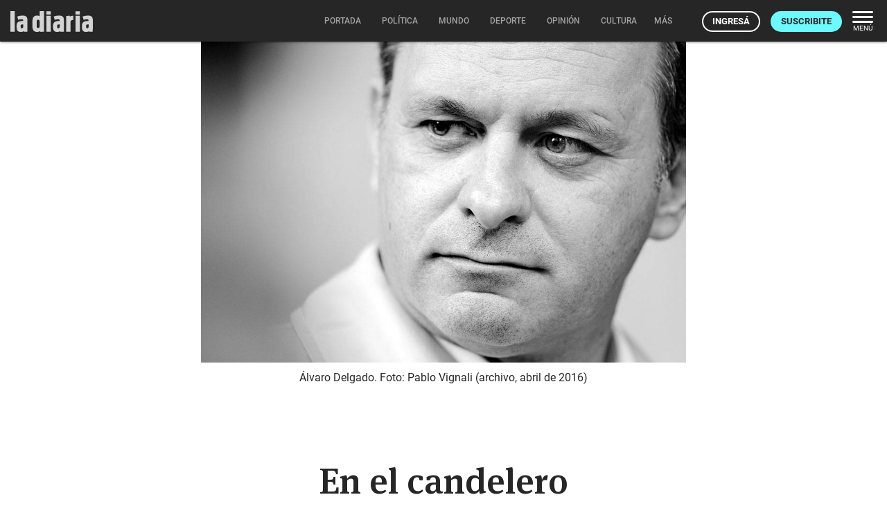

--- FILE ---
content_type: text/html; charset=utf-8
request_url: https://ladiaria.com.uy/masleidos/content/
body_size: -14
content:


<div class="card-header">
  <h2 class="card-title" aria-label="Lo más leído ">Lo más leído hoy <span class="ico"><svg xmlns="http://www.w3.org/2000/svg" width="24" height="24" viewBox="0 0 24 24"><path fill="none" d="M0 0h24v24H0V0z"/><path d="M16.85 6.85l1.44 1.44-4.88 4.88-3.29-3.29c-.39-.39-1.02-.39-1.41 0l-6 6.01c-.39.39-.39 1.02 0 1.41.39.39 1.02.39 1.41 0L9.41 12l3.29 3.29c.39.39 1.02.39 1.41 0l5.59-5.58 1.44 1.44c.31.31.85.09.85-.35V6.5c.01-.28-.21-.5-.49-.5h-4.29c-.45 0-.67.54-.36.85z"/></svg></span></h2>
  <a href="/masleidos/" class="ut-btn ut-btn-outline hide-on-small-and-down">Ver todos</a>
</div>
<div id="mas_vistos_seccion">
  <ul class="mas-leidos-list">
    
      


  <li data-id="146295" class="item">
    <article>
      <span class="num-recomendados col iter-1">1</span>
      <div class="col">
        <div class="article-section"><span>Parlamento</span></div>
        <a href="/politica/articulo/2025/12/no-convence-irresponsable-excusas-y-parches-legisladores-del-fa-y-del-pn-descartan-planteo-de-ojeda-sobre-comisionado-parlamentario/" class="title-recomendados">
          “No convence”, “irresponsable”, “excusas” y “parches”: legisladores del FA y del PN descartan planteo de Ojeda sobre comisionado parlamentario
        </a>
      </div>
    </article>
  </li>


    
      


  <li data-id="146274" class="item">
    <article>
      <span class="num-recomendados col iter-2">2</span>
      <div class="col">
        <div class="article-section"><span>Partidos políticos</span></div>
        <a href="/politica/articulo/2025/12/oscar-andrade-fue-elegido-como-nuevo-secretario-general-del-partido-comunista/" class="title-recomendados">
          Óscar Andrade fue elegido como nuevo secretario general del Partido Comunista
        </a>
      </div>
    </article>
  </li>


    
      


  <li data-id="146265" class="item">
    <article>
      <span class="num-recomendados col iter-3">3</span>
      <div class="col">
        <div class="article-section"><span>Educación primaria</span></div>
        <a href="/educacion/articulo/2025/12/no-damos-mas-tecnicos-que-intervienen-en-escuelas-y-jardines-reclaman-condiciones-laborales-razonables-ante-un-contexto-cada-vez-mas-complejo/" class="title-recomendados">
          “No damos más”: técnicos que intervienen en escuelas y jardines reclaman condiciones laborales “razonables” ante un contexto cada vez más complejo
        </a>
      </div>
    </article>
  </li>


    
      


  <li data-id="146283" class="item">
    <article>
      <span class="num-recomendados col iter-4">4</span>
      <div class="col">
        <div class="article-section"><span>Gobierno nacional</span></div>
        <a href="/politica/articulo/2025/12/la-creacion-del-impuesto-al-1-mas-rico-no-es-iniciativa-privativa-del-poder-ejecutivo-segun-constitucionalistas/" class="title-recomendados">
          La creación del impuesto al 1% más rico no es iniciativa privativa del Poder Ejecutivo, según constitucionalistas
        </a>
      </div>
    </article>
  </li>


    
      


  <li data-id="146278" class="item">
    <article>
      <span class="num-recomendados col iter-5">5</span>
      <div class="col">
        <div class="article-section"><span>Fútbol</span></div>
        <a href="/deporte/articulo/2025/12/mercado-de-pases-las-ultimas-novedades-ilusionan-a-los-grandes/" class="title-recomendados">
          Mercado de pases: las últimas novedades ilusionan a los grandes
        </a>
      </div>
    </article>
  </li>


    
  </ul>
  <div class="center">
    <a href="/masleidos/" class="ut-btn ut-btn-outline hide-on-med-and-up">Ver todos</a>
  </div>
</div>


--- FILE ---
content_type: text/html; charset=utf-8
request_url: https://ladiaria.com.uy/adzone/content/?publication=ladiaria
body_size: -4557
content:


<span class="ld-caption article__bottom-ad-title" aria-label="Espacio publicitario">Espacio publicitario</span>




  <div class="ad_banner pub ">
    <a target="_blank" href="/adzone/view/665/" rel="sponsored">
      
        
          <picture>
            <img class="responsive-img ad-mobile" loading="lazy" src="/media/adzone/bannerads/mintur_veran26_LA-DIARIA_300x250.jpg"
                 width="300" height="250"
                 alt="Mintur diciembre">
          </picture>
        
        <picture>
          <img class="responsive-img ad-desktop" loading="lazy" src="/media/adzone/bannerads/mintur_veran26_LA-DIARIA_970x250.jpg"
               width="970" height="250" alt="Mintur diciembre">
        </picture>
      
    </a>
  </div>

